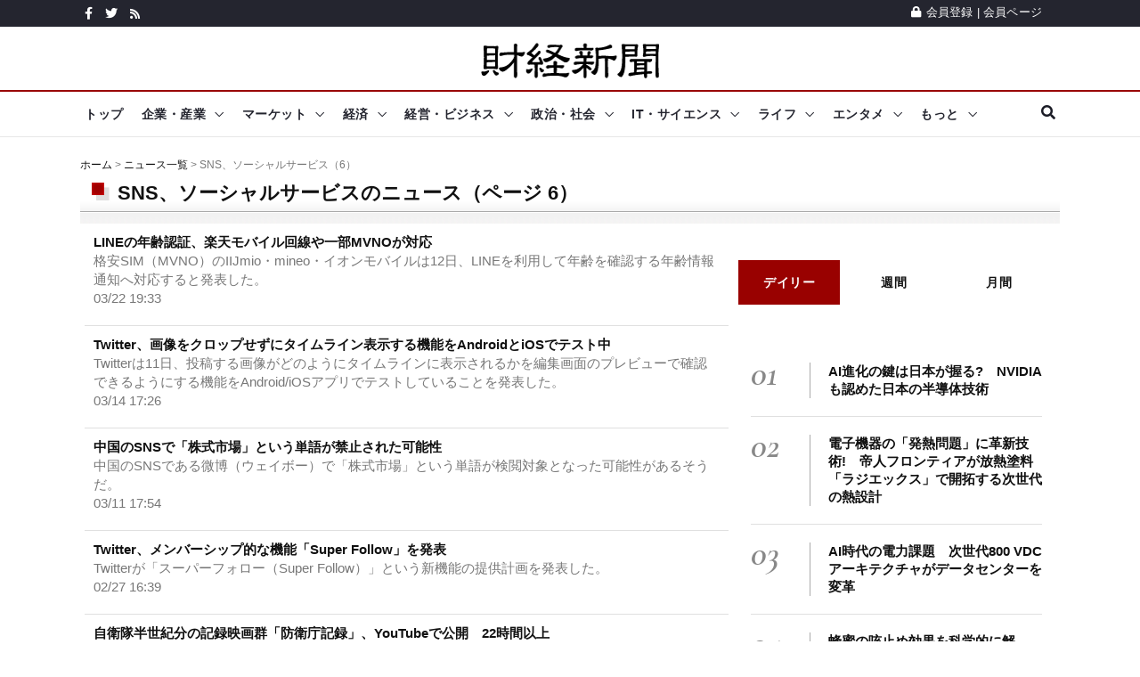

--- FILE ---
content_type: text/html; charset=UTF-8
request_url: https://www.zaikei.co.jp/news/topics/467/p6.html
body_size: 16211
content:
<?xml version="1.0" encoding="utf-8"?><!DOCTYPE html PUBLIC "-//W3C//DTD XHTML 1.0 Transitional//EN" "http://www.w3.org/TR/xhtml1/DTD/xhtml1-transitional.dtd">
<html xmlns="http://www.w3.org/1999/xhtml" xml:lang="ja" lang="ja">
<head>
<meta charset="utf-8">
<meta http-equiv="X-UA-Compatible" content="IE=edge">
<meta name="viewport" content="width=device-width, initial-scale=1">
<link rel="shortcut icon" href="/favicon.ico" type="image/x-icon">
<script async src="https://pagead2.googlesyndication.com/pagead/js/adsbygoogle.js?client=ca-pub-2349110898842832"      crossorigin="anonymous"></script>

<!--Google fonts-->
<!--link href="https://fonts.googleapis.com/css2?family=Roboto:ital,wght@0,100;0,300;0,400;0,500;0,700;0,900;1,100;1,300;1,400;1,500;1,700;1,900&display=swap" rel="stylesheet"-->
<!--link href="https://fonts.googleapis.com/css2?family=Source+Sans+Pro:ital,wght@0,200;0,300;0,400;0,600;0,700;0,900;1,200;1,300;1,400;1,600;1,700;1,900&display=swap" rel="stylesheet"-->
<link href="https://fonts.googleapis.com/css2?family=Cormorant+Garamond:ital,wght@0,300;0,400;0,500;0,600;0,700;1,300;1,400;1,500;1,600;1,700&display=swap" rel="stylesheet">
<!-- jquery ui css -->
<link href="/assets/plugins/jqueryui/jquery-ui.min.css" rel="stylesheet">
<!-- Bootstrap -->
<link href="/assets/plugins/bootstrap/css/bootstrap.min.css" rel="stylesheet">
<!--Animate css-->
<!--link href="/assets/plugins/animate.css/animate.min.css" rel="stylesheet"-->
<!-- Navigation css-->
<link href="/assets/plugins/bootsnav/css/bootsnav.min.css" rel="stylesheet">
<!-- youtube css -->
<link href="/assets/css/RYPP.css" rel="stylesheet">
<!-- font awesome -->
<link href="/assets/plugins/fontawesome/css/all.min.css" rel="stylesheet">
<!-- themify-icons -->
<link href="/assets/plugins/themify-icons/themify-icons.css" rel="stylesheet"   >
<!-- weather-icons -->
<!--link href="/assets/plugins/weather-icons/css/weather-icons.min.css" rel="stylesheet"-->
<!-- Important Owl stylesheet -->
<link href="/assets/plugins/OwlCarousel2/css/owl.carousel.min.css" rel="stylesheet">
<!-- Default Theme -->
<link href="/assets/plugins/OwlCarousel2/css/owl.theme.default.min.css" rel="stylesheet">
<!-- owl transitions -->
<!-- style css -->
<link href="/assets/css/style.css" rel="stylesheet"><title>SNS、ソーシャルサービスのニュース記事一覧（6） - 財経新聞</title>
<meta name="description" content="SNS、ソーシャルサービスの記事をまとめて閲覧できます。" />
<meta name="keywords" content="ニュース,SNS、ソーシャルサービス,一覧" />
<link rel="canonical" href="http://www.zaikei.co.jp/news/topics/467/p6.html">
<link rel="prev" href="http://www.zaikei.co.jp/news/topics/467/p5.html" />
<link rel="next" href="http://www.zaikei.co.jp/news/topics/467/p7.html" />
<link rel="alternate" type="application/rss+xml" title="SNS、ソーシャルサービスのニュースのフィード" href="http://www.zaikei.co.jp/rss/sections/.xml" />
<script async="async" src="https://securepubads.g.doubleclick.net/tag/js/gpt.js">
</script>
<script>
  window.googletag = window.googletag || {cmd: []};
</script><script type='text/javascript'>
    googletag.cmd.push(function() {
    googletag.defineSlot('/17677639/21_ZK_PC_head_728x90_970x90_970x250', [[970, 250], [728, 90], [970, 90]], 'div-gpt-ad-1623982693198-0').addService(googletag.pubads());
    googletag.defineSlot('/17677639/21_ZK_PCSP_side_top_300x250_300x600', [[300, 250], [300, 600]], 'div-gpt-ad-1623840782339-0').addService(googletag.pubads());
    googletag.defineSlot('/17677639/21_ZK_PCSP_side_bottom_300x250_300x600', [[300, 600], [300, 250]], 'div-gpt-ad-1623847861325-0').addService(googletag.pubads());
    googletag.defineSlot('/17677639/21_ZK_PCSP_side_middle_300x250', [300, 250], 'div-gpt-ad-1623848217039-0').addService(googletag.pubads());
    var responsiveAdSlot =  googletag.defineSlot('/17677639/21_ZK_SP_articlelist_head_320x100_320x50', [[320, 50], [320, 100]], 'div-gpt-ad-1624355259370-0').addService(googletag.pubads());
    var mapping = googletag.sizeMapping().addSize([768, 576], []).addSize([0, 0], [[320, 100], [320, 50]]).build();
    responsiveAdSlot.defineSizeMapping(mapping);
    googletag.defineSlot('/9176203/1717212', [[320, 50], [320, 100]], 'div-gpt-ad-1599805743908-0').addService(googletag.pubads());
    googletag.pubads().enableSingleRequest();
    googletag.pubads().collapseEmptyDivs(); //空のdivを閉じる
    googletag.enableServices();
    });
</script>
<script type="text/javascript">
var _gaq=_gaq||[];_gaq.push(["_setAccount","UA-6431081-1"]);_gaq.push(["_trackPageview"]);(function(){var e=document.createElement("script");e.type="text/javascript";e.async=true;e.src=("https:"==document.location.protocol?"https://":"http://")+"stats.g.doubleclick.net/dc.js";var t=document.getElementsByTagName("script")[0];t.parentNode.insertBefore(e,t)})();
</script><script type="text/javascript" src="http://ajax.googleapis.com/ajax/libs/jquery/1.7.1/jquery.min.js" charset="utf-8"></script>
<script type="text/javascript" src="/common2/js/menu.js" charset="utf-8"></script>
<script type="text/javascript">
var microadCompass = microadCompass || {};
microadCompass.queue = microadCompass.queue || [];
</script>
<script type="text/javascript" charset="UTF-8" src="//j.microad.net/js/compass.js" onload="new microadCompass.AdInitializer().initialize();" async></script></head>
<body class="home_seven">
    <style>
/*header .search2 .btn{
	float:right;
}
header .search2 .gsc-input{
	margin:0 0 0 0;
	padding:0;
	border:none;
}*/
</style>
        <!-- PAGE LOADER -->
        <!--<div class="se-pre-con"></div>-->
        <!-- *** START PAGE HEADER SECTION *** -->
        <header>
            <!-- START HEADER TOP SECTION -->
            <div class="header-top">
                <div class="container">
                    <div class="row">
                        <!--div class="col-xs-12 col-md-6 col-sm-6 col-lg-6"-->
                        <div class="col-md-6 col-sm-6 col-lg-6">
                            <!-- Start header social -->
                            <div class="header-social">
                                <ul>
                                    <li><a href="https://www.facebook.com/zaikeishimbun"><i class="fab fa-facebook-f"></i></a></li>
                                    <li><a href="/twitter/"><i class="fab fa-twitter"></i></a></li>
                                    <li><a href="/rss/"><i class="fa fa-rss"></i></a></li>
                                    <!--li><a href="#"><i class="fab fa-instagram"></i></a></li>
                                    <li class="hidden-xs"><a href="#"><i class="fab fa-youtube"></i></a></li>
                                    <li class="hidden-xs"><a href="#"><i class="fab fa-vimeo-v"></i></a></li-->
                                </ul>
                            </div>
                            <!-- End of /. header social -->
                            <!-- Start top left menu -->
                            <!--div class="top-left-menu">
                                <ul>
                                    <li><a href="#">Contact</a></li>
                                    <li><a href="#">Donation</a></li>
                                </ul>
                            </div-->
                            <!-- End of /. top left menu -->
                        </div>
                        <!-- Start header top right menu -->
                        <!--div class="hidden-xs col-md-6 col-sm-6 col-lg-6"-->
                        <div class="col-md-6 col-sm-6 col-lg-6">
                            <div class="header-right-menu">
                                <ul>
                                    <!--li>Currency: <a href="#">USD</a></li>
                                    <li>Wishlist: <a href="#">12</a></li-->
                                    <li><a href="/mypage/register.html"><i class="fa fa-lock"></i>会員登録</a> | <a href="/mypage/">会員ページ</a></li>
                                </ul>
                            </div>
                        </div> <!-- end of /. header top right menu -->
                    </div> <!-- end of /. row -->
                </div> <!-- end of /. container -->
            </div>
            <!-- END OF /. HEADER TOP SECTION -->
            <!-- START MIDDLE SECTION -->
            <div class="header-mid hidden-xs">
                <div class="container">
                    <div class="row">
                        <!--div class="col-sm-4"-->
                            <div class="logo">
                                <a href="/"><img src="/common2/img/zaikei-logo-200px.png" class="img-responsive" alt="財経新聞"></a>

                            </div>
                        <!--/div-->
                        <!--div class="col-sm-8">
                            <<a href="#"><img src="assets/images/add728x90-1.jpg" class="img-responsive" alt=""></a>
                        </div-->
                    </div>
                </div>
            </div>
            <!-- END OF /. MIDDLE SECTION -->
            <!-- START NAVIGATION -->
            <nav class="navbar navbar-default navbar-sticky navbar-mobile bootsnav">
                <!-- Start Top Search -->
                <div class="top-search">
                    <div class="container">
                        <div class="input-group2">
							<div class="search2">
							<script>
							  (function() {
							    var cx = 'partner-pub-2349110898842832:cn457n-qwfs';
							    var gcse = document.createElement('script');
							    gcse.type = 'text/javascript';
							    gcse.async = true;
							    gcse.src = 'https://cse.google.com/cse.js?cx=' + cx;
							    var s = document.getElementsByTagName('script')[0];
							    s.parentNode.insertBefore(gcse, s);
							  })();
							</script>
							<gcse:searchbox-only></gcse:searchbox-only>
							</div>
                            <!--<span class="input-group-addon"><i class="fa fa-search"></i></span>
                            <input type="text" class="form-control" placeholder="Search">
                            <span class="input-group-addon close-search"><i class="fa fa-times"></i></span>-->
                        </div>
                    </div>
                </div>
                <!-- End Top Search -->
                <div class="container">            
                    <!-- Start Atribute Navigation -->
                    <div class="attr-nav">
                        <ul>
                            <li class="search"><a href="#"><i class="fa fa-search"></i></a></li>
                        </ul>
                    </div>
                    <!-- End Atribute Navigation -->
                    <!-- Start Header Navigation -->
                    <div class="navbar-header">
                        <button type="button" class="navbar-toggle" data-toggle="collapse" data-target="#navbar-menu">
                            <i class="fas fa-bars"></i>
                        </button>
                        <a class="navbar-brand hidden-sm hidden-md hidden-lg" href="/"><img src="/common2/img/zaikei-logo-200px.png" class="logo" alt=""></a>
                    </div>
                    <!-- End Header Navigation -->
                    <!-- Collect the nav links, forms, and other content for toggling -->
                    <div class="collapse navbar-collapse" id="navbar-menu">
                        <ul class="nav navbar-nav navbar-left" data-in="" data-out="">
                            <li class="dropdown" id="dropdown_top">
                                <a href="/">トップ</a>
                            </li>
                            <li class="dropdown" id="dropdown_company">
                                <a href="/news/company/" class="dropdown-toggle" data-toggle="dropdown">企業・産業</a>
                                <ul class="dropdown-menu">
                                    <li class="mobilememu"><a href="/news/company/">企業・産業トップ</a></li>
                                    <li class="dropdown">
                                        <a href="/news/subcategory/58/" class="dropdown-toggle" data-toggle="dropdown" >自動車</a>
                                        <ul class="dropdown-menu">
                                            <li class="mobilememu"><a href="/news/subcategory/58/">自動車トップ</a></li>
                                            <li><a href="/news/topics/417/">自動車・二輪車・部品</a></li>
                                            <li><a href="/news/topics/388/">自動車・バイク新製品</a></li>
                                        </ul>
                                    </li>
                                    <li><a href="/news/subcategory/59/">電気機器</a></li>
                                    <li><a href="/news/subcategory/60/">IT・情報通信</a></li>
                                    <li><a href="/news/subcategory/61/">精密機器・半導体</a></li>
                                    <li class="dropdown">
                                        <a href="/news/subcategory/64/" class="dropdown-toggle" data-toggle="dropdown" >サービス・小売</a>
                                        <ul class="dropdown-menu">
                                            <li class="mobilememu"><a href="/news/subcategory/64/">サービス・小売トップ</a></li>
                                            <li><a href="/news/topics/386/">スーパー・コンビニ・百貨店</a></li>
                                            <li><a href="/news/topics/460/">商社・卸売業</a></li>
                                            <li><a href="/news/topics/457/">サービス業</a></li>
                                            <li><a href="/news/topics/526/">小売業</a></li>
                                        </ul>
                                    </li>
                                    <li><a href="/news/subcategory/62/">化学・製薬</a></li>
                                    <li class="dropdown">
                                        <a href="/news/subcategory/65/" class="dropdown-toggle" data-toggle="dropdown" >運輸・航空</a>
                                        <ul class="dropdown-menu">
                                            <li class="mobilememu"><a href="/news/subcategory/65/">運輸・航空トップ</a></li>
                                            <li><a href="/news/topics/407/">運輸・物流・鉄道</a></li>
                                            <li><a href="/news/topics/428/">船舶・航空業</a></li>
                                        </ul>
                                    </li>
                                    <li><a href="/news/subcategory/66/">金融・保険</a></li>
                                    <li class="dropdown">
                                        <a href="#" class="dropdown-toggle" data-toggle="dropdown" >企業・産業その他</a>
                                        <ul class="dropdown-menu">
                                            <li><a href="/news/topics/470/">レジャー・娯楽業</a></li>
                                            <li><a href="/news/topics/486/">電気・ガス・水道業</a></li>
                                            <li><a href="/news/topics/358/">石油・鉱工業</a></li>
                                            <li><a href="/news/topics/361/">繊維・アパレル業</a></li>
                                            <li><a href="/news/topics/539/">ゴム製品</a></li>
                                            <li><a href="/news/topics/495/">製紙・印刷業</a></li>
                                            <li><a href="/news/topics/525/">その他製造業</a></li>
                                            <li><a href="/news/topics/370/">農林水産</a></li>
                                            <li><a href="/news/topics/409/">企業・産業一般</a></li>
                                        </ul>
                                    </li>
                                    <li class="dropdown">
                                        <a href="#" class="dropdown-toggle" data-toggle="dropdown" >食品・飲食</a>
                                        <ul class="dropdown-menu">
                                            <li><a href="/news/topics/369/">食品製造業</a></li>
                                            <li><a href="/news/topics/469/">飲食業</a></li>
                                        </ul>
                                    </li>
                                    <li class="dropdown">
                                        <a href="#" class="dropdown-toggle" data-toggle="dropdown" >広告・メディア・出版</a>
                                        <ul class="dropdown-menu">
                                            <li><a href="/news/topics/379/">広告関連業</a></li>
                                            <li><a href="/news/topics/387/">メディア・新聞・出版・放送</a></li>
                                        </ul>
                                    </li>
                                    <li class="dropdown">
                                        <a href="#" class="dropdown-toggle" data-toggle="dropdown" >建設・不動産</a>
                                        <ul class="dropdown-menu">
                                            <li><a href="/news/topics/458/">建設</a></li>
                                            <li><a href="/news/topics/390/">メディア・新聞・出版・放送</a></li>
                                        </ul>
                                    </li>
                                    <li class="dropdown">
                                        <a href="#" class="dropdown-toggle" data-toggle="dropdown" >鉄鋼・機械</a>
                                        <ul class="dropdown-menu">
                                            <li><a href="/news/topics/402/">鉄鋼・非鉄金属業</a></li>
                                            <li><a href="/news/topics/432/">機械・プラント</a></li>
                                        </ul>
                                    </li>
                                    <li class="dropdown">
                                        <a href="#" class="dropdown-toggle" data-toggle="dropdown" >医療・美容・福祉</a>
                                        <ul class="dropdown-menu">
                                            <li><a href="/news/topics/429/">医療・美容</a></li>
                                            <li><a href="/news/topics/429/">福祉・介護</a></li>
                                        </ul>
                                    </li>
                                </ul>
                            </li>
                            <li class="dropdown" id="dropdown_market">
                                <a href="/news/market/" class="dropdown-toggle" data-toggle="dropdown">マーケット</a>
                                <ul class="dropdown-menu">
                                    <li class="mobilememu"><a href="/news/market/">マーケットトップ</a></li>
                                    <li class="dropdown">
                                        <a href="/news/subcategory/89/" class="dropdown-toggle" data-toggle="dropdown" >株式市場</a>
                                        <ul class="dropdown-menu">
                                            <li class="mobilememu"><a href="/news/subcategory/89/">株式市場トップ</a></li>
                                            <li><a href="/news/topics/356/">東京株式市場</a></li>
                                            <li><a href="/news/topics/359/">海外株式市場</a></li>
                                            <li><a href="/news/topics/512/">国内新興市場</a></li>
                                        </ul>
                                    </li>
                                    <li class="dropdown">
                                        <a href="/news/subcategory/90/" class="dropdown-toggle" data-toggle="dropdown" >分析・コラム</a>
                                        <ul class="dropdown-menu">
                                            <li class="mobilememu"><a href="/news/subcategory/90/">分析・コラムトップ</a></li>
                                            <li><a href="/news/topics/410/">分析・コラム</a></li>
                                            <li><a href="/news/topics/395/">マーケット・センサー</a></li>
                                            <li><a href="/news/topics/384/">相場格言</a></li>
                                        </ul>
                                    </li>
                                    <li class="dropdown">
                                        <a href="/news/subcategory/94/" class="dropdown-toggle" data-toggle="dropdown" >注目トピックス</a>
                                        <ul class="dropdown-menu">
                                            <li class="mobilememu"><a href="/news/subcategory/94/">注目トピックストップ</a></li>
                                            <li><a href="/news/topics/520/">注目トピックス</a></li>
                                            <li><a href="/news/topics/513/">マーケットの話題</a></li>
                                        </ul>
                                    </li>
                                    
                                    <li class="dropdown">
                                        <a href="/news/subcategory/91/" class="dropdown-toggle" data-toggle="dropdown" >個別株</a>
                                        <ul class="dropdown-menu">
                                            <li class="mobilememu"><a href="/news/subcategory/91/">個別株トップ</a></li>
                                            <li><a href="/news/topics/383/">個別株</a></li>
                                            <li><a href="/news/topics/521/">決算・財務情報</a></li>
                                        </ul>
                                    </li>
                                    <li><a href="/news/subcategory/92/">注目銘柄</a></li>
                                    <li class="dropdown">
                                        <a href="/news/subcategory/93/" class="dropdown-toggle" data-toggle="dropdown" >銘柄フラッシュ</a>
                                        <ul class="dropdown-menu">
                                            <li class="mobilememu"><a href="/news/subcategory/93/">銘柄フラッシュトップ</a></li>
                                            <li><a href="/news/topics/444/">銘柄フラッシュ</a></li>
                                            <li><a href="/news/topics/445/">銘柄診断</a></li>
                                        </ul>
                                    </li>
                                    <li><a href="/news/subcategory/95/">外国為替</a></li>
                                    <li><a href="/news/topics/518/">金相場</a></li>
                                    <li><a href="/news/topics/519/">原油相場</a></li>
                                </ul>
                            </li>
                            <li id="dropdown_economy" class="dropdown">
                                <a href="/news/economy/" class="dropdown-toggle" data-toggle="dropdown">経済</a>
                                <ul class="dropdown-menu">
                                    <li class="mobilememu"><a href="/news/economy/">経済トップ</a></li>
                                    <li><a href="/news/subcategory/67/">経済指標・統計</a></li>
                                    <li><a href="/news/subcategory/98/">雇用・就職・労働</a></li>
                                    <li><a href="/news/subcategory/68/">経済政策</a></li>
                                    <li><a href="/press/">企業プレスリリース</a></li>
                                </ul>
                            </li>
                            <li class="dropdown" id="dropdown_management">
                                <a href="/news/management/" class="dropdown-toggle" data-toggle="dropdown">経営・ビジネス</a>
                                <ul class="dropdown-menu">
                                    <li class="mobilememu"><a href="/news/management/">経営・ビジネストップ</a></li>
                                        <li class="dropdown">
                                        <a href="/news/subcategory/111/" class="dropdown-toggle" data-toggle="dropdown" >経営・ビジネス戦略</a>
                                        <ul class="dropdown-menu">
                                            <li class="mobilememu"><a href="/news/subcategory/111/">経営・ビジネス戦略トップ</a></li>
                                            <li><a href="/news/topics/392/">経営・マネジメント</a></li>
                                            <li><a href="/news/topics/393/">ビジネス戦略</a></li>
                                        </ul>
                                    </li>
                                    <li class="dropdown">
                                        <a href="/news/subcategory/113/" class="dropdown-toggle" data-toggle="dropdown" >仕事術・テクノロジー</a>
                                        <ul class="dropdown-menu">
                                            <li class="mobilememu"><a href="/news/subcategory/113/">仕事術・テクノロジートップ</a></li>
                                            <li><a href="/news/topics/434/">仕事術</a></li>
                                            <li><a href="/news/topics/538/">技術・テクノロジー・IT</a></li>
                                        </ul>
                                    </li>
                                    <li class="dropdown">
                                        <a href="/news/subcategory/112/" class="dropdown-toggle" data-toggle="dropdown" >会計・法務</a>
                                        <ul class="dropdown-menu">
                                            <li class="mobilememu"><a href="/news/subcategory/112/">会計・法務トップ</a></li>
                                            <li><a href="/news/topics/394/">会計・ファイナンス</a></li>
                                            <li><a href="/news/topics/532/">法務・コンプライアンス</a></li>
                                        </ul>
                                    </li>
                                    <li><a href="/news/topics/451/">中国ビジネス</a></li>
                                </ul>
                            </li>
                            
                            <li class="dropdown" id="dropdown_society">
                                <a href="/news/society/" class="dropdown-toggle" data-toggle="dropdown">政治・社会</a>
                                <ul class="dropdown-menu">
                                    <li class="mobilememu"><a href="/news/society/">政治・社会トップ</a></li>
                                        <li class="dropdown">
                                        <a href="/news/subcategory/96/" class="dropdown-toggle" data-toggle="dropdown">国内政治</a>
                                        <ul class="dropdown-menu">
                                            <li class="mobilememu"><a href="/news/subcategory/96/">国内政治トップ</a></li>
                                            <li><a href="/news/topics/382/">国内政治</a></li>
                                            <li><a href="/news/topics/491/">普天間基地・在日米軍</a></li>
                                        </ul>
                                    </li>
                                    <li class="dropdown">
                                        <a href="/news/subcategory/101/" class="dropdown-toggle" data-toggle="dropdown" >外交・国際関係</a>
                                        <ul class="dropdown-menu">
                                            <li class="mobilememu"><a href="/news/subcategory/101/">外交・国際関係トップ</a></li>
                                            <li><a href="/news/topics/362/">外交・国際関係</a></li>
                                            <li><a href="/news/topics/420/">軍事・防衛</a></li>
                                        </ul>
                                    </li>
                                    <li class="dropdown">
                                        <a href="/news/subcategory/99/" class="dropdown-toggle" data-toggle="dropdown" >社会</a>
                                        <ul class="dropdown-menu">
                                            <li class="mobilememu"><a href="/news/subcategory/99/">社会トップ</a></li>
                                            <li><a href="/news/topics/372/">社会</a></li>
                                            <li><a href="/news/topics/456/">計画停電・電力需給・節電対策</a></li>
                                        </ul>
                                    </li>
                                    <li><a href="/news/subcategory/100/">原子力発電・放射能</a></li>
                                </ul>
                            </li>
                            
                            <li id="dropdown_it" class="dropdown">
                                <a href="/news/it/" class="dropdown-toggle" data-toggle="dropdown">IT・サイエンス</a>
                                    <ul class="dropdown-menu">
                                        <li class="mobilememu"><a href="/news/it/">IT・サイレンストップ</a></li>
                                        <li class="dropdown">
                                        <a href="/news/subcategory/79/" class="dropdown-toggle" data-toggle="dropdown" >インターネット・セキュリティ</a>
                                        <ul class="dropdown-menu">
                                            <li class="mobilememu"><a href="/news/subcategory/79/">インターネット・セキュリティトップ</a></li>
                                            <li><a href="/news/topics/366/">インターネット・ウェブサービス</a></li>
                                            <li><a href="/news/topics/411/">通信サービス</a></li>
                                            <li><a href="/news/topics/400/">セキュリティ・プライバシー</a></li>
                                            <li><a href="/news/topics/431/">検索エンジン・SEO</a></li>
                                            <li><a href="/news/topics/467/">SNS、ソーシャルサービス</a></li>
                                            <li><a href="/news/topics/499/">クラウドサービス</a></li>
                                        </ul>
                                    </li>
                                    <li class="dropdown">
                                        <a href="/news/subcategory/80/" class="dropdown-toggle" data-toggle="dropdown" >ケータイ・スマホ・タブレット</a>
                                        <ul class="dropdown-menu">
                                            <li class="mobilememu"><a href="/news/subcategory/80/">ケータイ・スマホ・タブレットトップ</a></li>
                                            <li><a href="/news/topics/398/">ケータイ・スマホ</a></li>
                                            <li><a href="/news/topics/414/">iPhone・iPad・Mac</a></li>
                                            <li><a href="/news/topics/474/">タブレット・ウェアラブル端末</a></li>
                                            <li><a href="/news/topics/501/">iOS / android アプリ</a></li>
                                            <li><a href="/news/topics/502/">スマホ周辺機器・アクセサリ</a></li>
                                        </ul>
                                    </li>
                                    <li class="dropdown">
                                        <a href="/news/subcategory/81/" class="dropdown-toggle" data-toggle="dropdown" >PC・家電・周辺機器</a>
                                        <ul class="dropdown-menu">
                                            <li class="mobilememu"><a href="/news/subcategory/81/">PC・家電・周辺機器トップ</a></li>
                                            <li><a href="/news/topics/473/">生活家電</a></li>
                                            <li><a href="/news/topics/472/">AV機器・カメラ</a></li>
                                            <li><a href="/news/topics/365/">PC・ハードウェア・周辺機器</a></li>
                                        </ul>
                                    </li>
                                    <li><a href="/news/subcategory/82/">宇宙技術・天体</a></li>
                                    <li class="dropdown">
                                        <a href="/news/subcategory/83/" class="dropdown-toggle" data-toggle="dropdown" >サイエンス</a>
                                        <ul class="dropdown-menu">
                                            <li class="mobilememu"><a href="/news/subcategory/83/">サイエンストップ</a></li>
                                            <li><a href="/news/topics/399/">サイエンス</a></li>
                                            <li><a href="/news/topics/415/">自然環境・動植物</a></li>
                                            <li><a href="/news/topics/376/">研究・開発</a></li>
                                        </ul>
                                    </li>
                                    <li><a href="/news/subcategory/84/">ソフトウェア・OS</a></li>
                                    <li class="dropdown">
                                        <a href="#" class="dropdown-toggle" data-toggle="dropdown" >AI・テクノロジー</a>
                                        <ul class="dropdown-menu">
                                            <li><a href="/news/topics/422/">ロボット・人工知能（AI）</a></li>
                                            <li><a href="/news/topics/536/">ドローン（無人航空機）</a></li>
                                            <li><a href="/news/topics/418/">プログラミング</a></li>
                                            <li><a href="/news/topics/436/">スパコン</a></li>
                                        </ul>
                                    </li>
                                    <li><a href="/news/topics/498/">ITソリューション</a></li>
                                    <li class="dropdown">
                                        <a href="#" class="dropdown-toggle" data-toggle="dropdown" >ゲーム・玩具</a>
                                        <ul class="dropdown-menu">
                                            <li><a href="/news/topics/426/">ゲーム関連</a></li>
                                            <li><a href="/news/topics/528/">玩具・おもちゃ</a></li>
                                            <li><a href="/news/topics/441/">電子書籍</a></li>
                                        </ul>
                                    </li>
                                    <li class="dropdown">
                                        <a href="#" class="dropdown-toggle" data-toggle="dropdown" >IT・サイエンスその他</a>
                                        <ul class="dropdown-menu">
                                            <li><a href="/news/topics/421/">テクノロジー・サイエンスの話題</a></li>
                                            <li><a href="/news/topics/425/">知的財産権</a></li>
                                            <li><a href="/news/topics/503/">ライフハック</a></li>
                                        </ul>
                                    </li>
                                </ul>
                            </li>
                            
                            <li class="dropdown" id="dropdown_life">
                                <a href="/news/life/" class="dropdown-toggle" data-toggle="dropdown">ライフ</a>
                                <ul class="dropdown-menu">
                                    <li class="mobilememu"><a href="/news/life/">ライフトップ</a></li>
                                    <li><a href="/news/subcategory/85/">ファッション</a></li>
                                        <li class="dropdown">
                                        <a href="/news/subcategory/86/" class="dropdown-toggle" data-toggle="dropdown">グルメ・食品</a>
                                        <ul class="dropdown-menu">
                                            <li class="mobilememu"><a href="/news/subcategory/86/">グルメ・食品トップ</a></li>
                                            <li><a href="/news/topics/377/">グルメ・食品</a></li>
                                            <li><a href="/news/topics/530/">お菓子・スイーツ</a></li>
                                            <li><a href="/news/topics/540/">お酒・アルコール</a></li>
                                        </ul>
                                    </li>
                                    <li class="dropdown">
                                        <a href="/news/subcategory/87/" class="dropdown-toggle" data-toggle="dropdown" >旅行・ホビー・ライフ</a>
                                        <ul class="dropdown-menu">
                                            <li class="mobilememu"><a href="/news/subcategory/87/">旅行・ホビー・ライフトップ</a></li>
                                            <li><a href="/news/topics/375/">旅行・レジャー</a></li>
                                            <li><a href="/news/topics/437/">文具・雑貨・生活用品</a></li>
                                            <li><a href="/news/topics/424/">イベント</a></li>
                                            <li><a href="/news/topics/507/">メンズライフ</a></li>
                                            <li><a href="/news/topics/385/">ライフの話題</a></li>
                                            <li><a href="/news/topics/529/">恋愛・結婚</a></li>
                                        </ul>
                                    </li>
                                    <li class="dropdown">
                                        <a href="/news/subcategory/88/" class="dropdown-toggle" data-toggle="dropdown" >美容・健康</a>
                                        <ul class="dropdown-menu">
                                            <li class="mobilememu"><a href="/news/subcategory/88/">美容・健康トップ</a></li>
                                            <li><a href="/news/topics/374/">美容</a></li>
                                            <li><a href="/news/topics/363/">健康</a></li>
                                        </ul>
                                    </li>
                                    <li class="dropdown">
                                        <a href="#" class="dropdown-toggle" data-toggle="dropdown" >教育・家族</a>
                                        <ul class="dropdown-menu">
                                            <li><a href="/news/topics/505/">教育</a></li>
                                            <li><a href="/news/topics/523/">家庭・家族</a></li>
                                        </ul>
                                    </li>
                                    <li class="dropdown">
                                        <a href="#" class="dropdown-toggle" data-toggle="dropdown" >コンビニ・ショッピング</a>
                                        <ul class="dropdown-menu">
                                            <li><a href="/news/topics/509/">コンビニ</a></li>
                                            <li><a href="/news/topics/506/">ショッピング</a></li>
                                            <li><a href="/news/topics/537/">スポーツ用品</a></li>
                                        </ul>
                                    </li>
                                    <li><a href="/news/topics/504/">しごと</a></li>
                                    <li><a href="/news/topics/531/">お金・マネー</a></li>
                                    <li><a href="/news/topics/508/">音楽・芸術</a></li>
                                    <li><a href="/news/topics/533/">猫・犬・動物</a></li>
                                </ul>
                            </li>
                            
                             <li class="dropdown" id="dropdown_entertainment">
                                <a href="/news/entertainment/" class="dropdown-toggle" data-toggle="dropdown">エンタメ</a>
                                <ul class="dropdown-menu">
                                    <li class="mobilememu"><a href="/news/entertainment/">エンタメトップ</a></li>
                                    <li class="dropdown">
                                        <a href="/news/subcategory/74/" class="dropdown-toggle" data-toggle="dropdown">芸能</a>
                                        <ul class="dropdown-menu">
                                            <li class="mobilememu"><a href="/news/subcategory/74/">芸能トップ</a></li>
                                            <li><a href="/news/topics/475/">芸能</a></li>
                                            <li><a href="/news/topics/471/">CM・プロモーション</a></li>
                                        </ul>
                                    </li>
                                    <li><a href="/news/subcategory/75/">映画</a></li>
                                    <li><a href="/news/subcategory/77/">アニメ・マンガ</a></li>
                                    <li class="dropdown">
                                        <a href="/news/subcategory/109/" class="dropdown-toggle" data-toggle="dropdown" >音楽</a>
                                        <ul class="dropdown-menu">
                                            <li class="mobilememu"><a href="/news/subcategory/109/">音楽トップ</a></li>
                                            <li><a href="/news/topics/442/">音楽</a></li>
                                            <li><a href="/news/topics/522/">オペラ・ミュージカル</a></li>
                                            <li><a href="/news/topics/524/">クラシック音楽</a></li>
                                            <li><a href="/news/topics/527/">洋楽</a></li>
                                        </ul>
                                    </li>
                                    <li class="dropdown">
                                        <a href="/news/subcategory/76/" class="dropdown-toggle" data-toggle="dropdown" >韓流</a>
                                        <ul class="dropdown-menu">
                                            <li class="mobilememu"><a href="/news/subcategory/76/">韓流トップ</a></li>
                                            <li><a href="/news/topics/452/">韓流・芸能一般・エンタメ</a></li>
                                            <li><a href="/news/topics/461/">K-POP</a></li>
                                            <li><a href="/news/topics/462/">韓流ドラマ</a></li>
                                            <li><a href="/news/topics/466/">韓国映画</a></li>
                                            <li><a href="/news/topics/496/">韓流ファッション</a></li>
                                        </ul>
                                    </li>
                                    <li><a href="/news/topics/510/">スポーツ</a></li>
                                    <li><a href="/news/topics/416/">エンタメその他</a></li>
                                </ul>
                            </li>
                            
                            <li class="dropdown">
                                <a href="#" class="dropdown-toggle" data-toggle="dropdown" >もっと</a>
                                <ul class="dropdown-menu">
                                    <li class="dropdown">
                                        <a href="/news/eco/" class="dropdown-toggle" data-toggle="dropdown" >環境・エコ</a>
                                        <ul class="dropdown-menu">
                                            <li class="mobilememu"><a href="/news/eco/">環境・エコトップ</a></li>
                                            <li><a href="/news/subcategory/69/">HV・EV・エコカー</a></li>
                                            <li><a href="/news/subcategory/70/">太陽光・自然エネルギー</a></li>
                                            <li><a href="/news/subcategory/71/">スマートグリッド</a></li>
                                            <li><a href="/news/subcategory/72/">蓄電池・2次電池</a></li>
                                            <li><a href="/news/subcategory/73/">エコその他</a></li>
                                        </ul>
                                    </li>
                                    <li class="dropdown">
                                        <a href="/news/smb/" class="dropdown-toggle" data-toggle="dropdown" >ベンチャー・中小企業</a>
                                        <ul class="dropdown-menu">
                                            <li class="mobilememu"><a href="/news/smb/">ベンチャー・中小企業トップ</a></li>
                                            <li><a href="/news/subcategory/102/">法人向け製品・サービス</a></li>
                                            <li><a href="/news/subcategory/104/">消費者向け製品・サービス</a></li>
                                            <li><a href="/news/subcategory/103/">中小企業その他</a></li>
                                        </ul>
                                    </li>
                                    <li class="dropdown">
                                        <a href="/news/international/" class="dropdown-toggle" data-toggle="dropdown" >国際</a>
                                        <ul class="dropdown-menu">
                                            <li class="mobilememu"><a href="/news/international/">国際トップ</a></li>
                                            <li><a href="/news/subcategory/106/">国際政治</a></li>
                                            <li><a href="/news/subcategory/107/">国際経済</a></li>
                                            <li><a href="/news/subcategory/108/">戦争・紛争</a></li>
                                        </ul>
                                    </li>
                                </ul>
                            </li>
                        </ul>
                    </div><!-- /.navbar-collapse -->
                </div>
            </nav>
            <!-- END OF/. NAVIGATION -->
        </header>
        <!-- *** END OF /. PAGE HEADER SECTION *** -->    <main class="page_main_wrapper">
        <div class="container">
            <div id="header_super_banner">
                <!-- /17677639/21_ZK_PC_head_728x90_970x90_970x250 -->
<div id='div-gpt-ad-1623982693198-0' style='min-width: 728px; min-height: 90px;'>
<script>
googletag.cmd.push(function() { googletag.display('div-gpt-ad-1623982693198-0'); });
</script>
</div>            </div>
            <div class="row row-m">
                <div class="content_head">
				    <div class="pankuzu"><a href="/">ホーム</a> &gt; <a href="/news/">ニュース一覧</a> 
				            								             &gt; SNS、ソーシャルサービス（6）</div>

				</div>
				<div class="title_01">
				    <h1>SNS、ソーシャルサービスのニュース（ページ&nbsp;6）</h1>
				</div>
                <div class="col-sm-8 col-p _main-content">
				    <!--コンテンツ開始-->
				    <div class="content">
				        
				        <!--メインコンテンツ開始-->
				        <div class="main content_bg">
                            <div id="articlelist_head_ad"><!-- /17677639/21_ZK_SP_articlelist_head_320x100_320x50 -->
<div id='div-gpt-ad-1624355259370-0' style='min-width: 320px; min-height: 50px;'>
<script>
googletag.cmd.push(function() { googletag.display('div-gpt-ad-1624355259370-0'); });
</script>
</div></div>
				            <div class="news_list_wrap">
					            					            
				                <div class="news_list">
				                    				                    <div class="list">
				                        					                    <div class="right">
						                        <strong><a href="/article/20210322/613309.html">LINEの年齢認証、楽天モバイル回線や一部MVNOが対応</a></strong><br />
							                    <p>格安SIM（MVNO）のIIJmio・mineo・イオンモバイルは12日、LINEを利用して年齢を確認する年齢情報通知へ対応すると発表した。 <br />03/22 19:33</p>
										</div>
				                    </div>
				                    				                    <div class="list">
				                        					                    <div class="right">
						                        <strong><a href="/article/20210314/611988.html">Twitter、画像をクロップせずにタイムライン表示する機能をAndroidとiOSでテスト中</a></strong><br />
							                    <p>Twitterは11日、投稿する画像がどのようにタイムラインに表示されるかを編集画面のプレビューで確認できるようにする機能をAndroid/iOSアプリでテストしていることを発表した。 <br />03/14 17:26</p>
										</div>
				                    </div>
				                    				                    <div class="list">
				                        					                    <div class="right">
						                        <strong><a href="/article/20210311/611661.html">中国のSNSで「株式市場」という単語が禁止された可能性</a></strong><br />
							                    <p>中国のSNSである微博（ウェイボー）で「株式市場」という単語が検閲対象となった可能性があるそうだ。 <br />03/11 17:54</p>
										</div>
				                    </div>
				                    				                    <div class="list">
				                        					                    <div class="right">
						                        <strong><a href="/article/20210227/609882.html">Twitter、メンバーシップ的な機能「Super Follow」を発表</a></strong><br />
							                    <p>Twitterが「スーパーフォロー（Super Follow）」という新機能の提供計画を発表した。 <br />02/27 16:39</p>
										</div>
				                    </div>
				                    				                    <div class="list">
				                        					                    <div class="right">
						                        <strong><a href="/article/20210219/608775.html">自衛隊半世紀分の記録映画群「防衛庁記録」、YouTubeで公開　22時間以上</a></strong><br />
							                    <p>防衛省は前身に当たる防衛庁が制作していた記録映像「防衛庁記録」の公開を開始した。 <br />02/19 08:49</p>
										</div>
				                    </div>
				                    				                    <div class="list">
				                        					                    <div class="right">
						                        <strong><a href="/article/20210213/607855.html">Twitter、ユーザー参加型のデマ対策機能を米国で試験導入</a></strong><br />
							                    <p>Twitterは1月25日、公式ブログ上で「バードウォッチ（Birdwatch）」と呼ばれる仕組みを米国内でテストすると発表した。 <br />02/13 08:51</p>
										</div>
				                    </div>
				                    				                    <div class="list">
				                        					                    <div class="right">
						                        <strong><a href="/article/20210210/607493.html">Clubhouse、中国でアクセス不能に</a></strong><br />
							                    <p> 最近注目を集めるオーディオチャットアプリClubhouseが中国本土でブロックされたようだ。 <br />02/10 16:17</p>
										</div>
				                    </div>
				                    				                    <div class="list">
				                        					                    <div class="right">
						                        <strong><a href="/article/20210129/605562.html">Twitter、iOSアプリ向けにアプリのテキスト編集コントロールをオープンソース化</a></strong><br />
							                    <p>TwitterがiOS開発者向けにオープンソースのテキストエディタAPI「Twitter Text Editor」を発表した。 <br />01/29 09:02</p>
										</div>
				                    </div>
				                    				                    <div class="list">
				                        					                    <div class="right">
						                        <strong><a href="/article/20201207/597801.html">YouTube、他の人に不快感与える可能性あるコメント　投稿前に指摘の新機能</a></strong><br />
							                    <p>YouTubeは3日、コメントの内容が他の人に不快感を与える可能性があることを投稿前に指摘する新機能を発表した。 <br />12/07 17:00</p>
										</div>
				                    </div>
				                    				                    <div class="list">
				                        					                    <div class="right">
						                        <strong><a href="/article/20201202/597132.html">令和納豆が再び炎上か　パス剥奪時の動画が上がる</a></strong><br />
							                    <p>半年ぶり2回目の炎上。 <br />12/02 18:33</p>
										</div>
				                    </div>
				                    				                    <div class="list">
				                        					                    <div class="right">
						                        <strong><a href="/article/20201125/596083.html">TwitterのFleet、24時間過ぎても表示できるトラブル</a></strong><br />
							                    <p> Twitterの期限付き投稿「Fleet」で期限の24時間が過ぎても引き続き表示可能となるトラブルが発生していたそうだ。 <br />11/25 20:32</p>
										</div>
				                    </div>
				                    				                    <div class="list">
				                        					                    <div class="right">
						                        <strong><a href="/article/20201118/595020.html">総務省、SNSでの誹謗中傷投稿者の情報開示を簡略化　改正案を提出へ</a></strong><br />
							                    <p>総務省は12日、ネット上での誹謗中傷を受けた被害者を保護するため、訴訟なしでも投稿者の情報を開示させる手続きの検討に入った。 <br />11/18 09:20</p>
										</div>
				                    </div>
				                    				                    <div class="list">
				                        					                    <div class="right">
						                        <strong><a href="/article/20201105/593114.html">子供向けミュージックビデオ「Baby Shark」、YouTube視聴回数歴代1位に</a></strong><br />
							                    <p>子供が喜び、大人の脳内でループする「Baby Shark」がYouTube視聴回数歴代1位になったそうだ。 <br />11/05 16:54</p>
										</div>
				                    </div>
				                    				                    <div class="list">
				                        					                    <div class="right">
						                        <strong><a href="/article/20201020/590608.html">FacebookとTwitter、バイデン候補の疑惑報じた記事をブロックしてまた論争に</a></strong><br />
							                    <p>11月の大統領選挙を前に両陣営による選挙活動や報道が活発化するアメリカだが、そんな中ニューヨーク・ポスト紙が民主党のバイデン候補の息子の疑惑をスクープしたが、それをFacebookとTwitterがブロックしたことで、また論争となっているようである。 <br />10/20 08:46</p>
										</div>
				                    </div>
				                    				                    <div class="list">
				                        					                    <div class="right">
						                        <strong><a href="/article/20201015/589900.html">Twitter、米大統領選に向け20日から仕様変更　当面は引用ツイートを推奨</a></strong><br />
							                    <p>Twitterは10月9日、11月に行われる米大統領選に向けて、新たな仕様変更を行うと発表した。 <br />10/15 08:58</p>
										</div>
				                    </div>
				                    				                    <div class="list">
				                        					                    <div class="right">
						                        <strong><a href="/article/20201012/589318.html">YouTube、ベータ機能のテストを有料ユーザー限定のサービスに</a></strong><br />
							                    <p>YouTubeが開発中の新機能テストを有料のYouTube Premiumユーザー限定のサービスに変えたようだ。 <br />10/12 08:39</p>
										</div>
				                    </div>
				                    				                    <div class="list">
				                        					                    <div class="right">
						                        <strong><a href="/article/20200925/587012.html">YouTube、18歳未満の視聴者に不適切なコンテンツを機械学習で検出</a></strong><br />
							                    <p>YouTubeは22日、18歳未満の視聴者に不適切なコンテンツに対する年齢制限適用の拡大計画を明らかにした。 <br />09/25 20:32</p>
										</div>
				                    </div>
				                    				                    <div class="list">
				                        				                        	<div class="left">
					                        	<a href="/article/20200911/584910.html"><img class="fr" src="/files/general/2020091108163770ect.jpg" width="130" height="93" alt="BIGLOBEが「withコロナ時代のストレスに関する調査」。SNSで誹謗中傷をした経験2割弱" />
					                        	</a>
					                        </div>
					                     					                    <div class="right">
						                        <strong><a href="/article/20200911/584910.html">SNSで誹謗中傷をした経験2割弱　罰則「強化すべき」8割強</a></strong><br />
							                    <p>総務省の資料によるとスマートフォン等のモバイル機器の普及にともないSNS等のソーシャルメディアの利用時間は2012年から18年までの7年間で約4倍にまで伸びているという。 <br />09/11 08:20</p>
										</div>
				                    </div>
				                    				                    <div class="list">
				                        					                    <div class="right">
						                        <strong><a href="/article/20200907/584277.html">就活生のSNS上の裏アカ発見する「裏アカウント特定サービス」が話題</a></strong><br />
							                    <p>調査会社が「裏アカウント特定サービス」なるものを始めたとして話題となっていたらしい。 <br />09/07 18:01</p>
										</div>
				                    </div>
				                    				                    <div class="list">
				                        					                    <div class="right">
						                        <strong><a href="/article/20200901/583213.html">WeChatが新型コロナ関連の単語2000個以上を検閲へ　トロント大学調査</a></strong><br />
							                    <p>トロント大学のCitizen Labによる調査によると、中国テンセントが運用するWeChat上で、今年1月から5月の間、新型コロナウイルス（COVID-19）に関連する2,000個以上もの単語が検閲対象になっていたという。 <br />09/01 08:46</p>
										</div>
				                    </div>
				                    				                    <div class="list">
				                        					                    <div class="right">
						                        <strong><a href="/article/20200824/582054.html">編み物動画の削除をめぐって女性YouTuber同士が裁判で対決へ</a></strong><br />
							                    <p>YouTuberの女性が、該当しない著作権侵害を申し立てされ、動画を削除されたとして損害賠償110万円を求める訴訟を起こしたそうだ。 <br />08/24 20:26</p>
										</div>
				                    </div>
				                    				                    <div class="list">
				                        					                    <div class="right">
						                        <strong><a href="/article/20200814/580759.html">Twitterがリプライ制限機能を正式採用　間違いも指摘できなくなったとの指摘も</a></strong><br />
							                    <p>Twitterが以前から搭載を検討してきた投稿への返信（リプライ）を制限できるリプライ制限機能が正式に採用されたそうだ。 <br />08/14 21:56</p>
										</div>
				                    </div>
				                    				                    <div class="list">
				                        				                        	<div class="left">
					                        	<a href="/article/20200810/579975.html"><img class="fr" src="/files/general/2020081016165541ect.jpg" width="130" height="93" alt="ICT総研が2020年度SNS利用動向に関する調査。日本のSNS利用者は7975万人、普及率80%に拡大" />
					                        	</a>
					                        </div>
					                     					                    <div class="right">
						                        <strong><a href="/article/20200810/579975.html">日本のSNS利用率、8割に拡大　LINEがシェア8割で最多も減少</a></strong><br />
							                    <p>2018年の情報通信白書によれば15年にスマートフォンの普及率が70%を超え、17年にはパソコンの保有率を超えている。 <br />08/10 16:32</p>
										</div>
				                    </div>
				                    				                    <div class="list">
				                        					                    <div class="right">
						                        <strong><a href="/article/20200802/578784.html">Twitterの大規模なアカウント侵害事件、米国で3人が起訴</a></strong><br />
							                    <p>米国・カリフォルニア北部地区連邦検事局は7月31日、Twitterの大規模なアカウント侵害事件にかかわったとみられる3名の起訴を発表した。 <br />08/02 08:15</p>
										</div>
				                    </div>
				                    				                    <div class="list">
				                        					                    <div class="right">
						                        <strong><a href="/article/20200729/578293.html">Twitter、サブスクリプション制度導入を模索中　内容は不明</a></strong><br />
							                    <p>Twitterがサブスクリプション制度導入を検討しているようだ。 <br />07/29 20:43</p>
										</div>
				                    </div>
				                    				                    <div id="page">
				                        <p><a href="p5.html"><img src="/image/icon_pre.gif" />前へ戻る </a>　　<a href="p1.html">1</a>　<a href="p2.html">2</a>　<a href="p3.html">3</a>　<a href="p4.html">4</a>　<a href="p5.html">5</a>　<span class="current">6</span>　<a href="p7.html">7</a>　<a href="p8.html">8</a>　<a href="p9.html">9</a>　<a href="p10.html">10</a>　<a href="p11.html">11</a>　<a href="p7.html"> 次へ進む<img src="/common2/img/icon_next.gif" /></a></p>
				                    </div>
				                </div>
				            </div>
				        </div>
				    </div>
				</div>
        <!--メインコンテンツ終了-->
        <!--サブコンテンツ開始-->
		        <div class="col-sm-4 col-p _rightSidebar">
			        <div class="theiaStickySidebar">
    <!-- START LATEST REVIEWS -->
    <div class="panel_inner review-inner">
        <div class="add-inner">
         <!-- /17677639/21_ZK_PCSP_side_top_300x250_300x600 -->
<div id='div-gpt-ad-1623840782339-0' style='min-width: 300px; min-height: 250px;'>
<script>
googletag.cmd.push(function() { googletag.display('div-gpt-ad-1623840782339-0'); });
</script>
</div>            <!--<img src="assets/images/add320x270-1.jpg" class="img-responsive" style="height:600px" alt="">-->
        </div>
        <!-- START NAV TABS -->
        <div class="tabs-wrapper">
            <ul class="nav nav-tabs" role="tablist">
                <li role="presentation" class="active" style="width:33%"><a href="#daily" aria-controls="daily" role="tab" data-toggle="tab">デイリー</a></li>
                <li role="presentation" style="width:33%"><a href="#weekly" aria-controls="weekly" role="tab" data-toggle="tab">週間</a></li>
                <li role="presentation" style="width:33%"><a href="#monthly" aria-controls="monthly" role="tab" data-toggle="tab">月間</a></li>
            </ul>
            
            <!-- Tab panels one --> 
            
        </div>
	                                <!-- ranking start -->

<!-- Tab panels one --> 
<div class="tab-content">
    <div role="tabpanel" class="tab-pane fade in active" id="daily">
        <div class="most-viewed">
            <ul id="most-today" class="content tabs-content" style="width:100%">
								<li><span class="count">01</span><span class="text"><a href="/article/20260102/838467.html">AI進化の鍵は日本が握る?　NVIDIAも認めた日本の半導体技術</a></span></li>
								<li><span class="count">02</span><span class="text"><a href="/article/20260104/838497.html">電子機器の「発熱問題」に革新技術!　帝人フロンティアが放熱塗料「ラジエックス」で開拓する次世代の熱設計</a></span></li>
								<li><span class="count">03</span><span class="text"><a href="/article/20251207/835392.html">AI時代の電力課題　次世代800 VDCアーキテクチャがデータセンターを変革</a></span></li>
								<li><span class="count">04</span><span class="text"><a href="/article/20260111/839291.html">蜂蜜の咳止め効果を科学的に解明!　医薬品や機能性食品への応用に期待</a></span></li>
								<li><span class="count">05</span><span class="text"><a href="/article/20251227/838124.html">ゲーミングPCの壁を突破!　GaN技術が切り拓く、小型・高性能アダプタの未来</a></span></li>
				            </ul>
        </div>
    </div>
<!-- Tab panels one --> 
    <div role="tabpanel" class="tab-pane fade" id="weekly">
        <div class="most-viewed">
            <ul id="most-today" class="content tabs-content" style="width:100%">
								<li><span class="count">01</span><span class="text"><a href="/article/20260102/838467.html">AI進化の鍵は日本が握る?　NVIDIAも認めた日本の半導体技術</a></span></li>
								<li><span class="count">02</span><span class="text"><a href="/article/20260104/838497.html">電子機器の「発熱問題」に革新技術!　帝人フロンティアが放熱塗料「ラジエックス」で開拓する次世代の熱設計</a></span></li>
								<li><span class="count">03</span><span class="text"><a href="/article/20251207/835392.html">AI時代の電力課題　次世代800 VDCアーキテクチャがデータセンターを変革</a></span></li>
								<li><span class="count">04</span><span class="text"><a href="/article/20260111/839291.html">蜂蜜の咳止め効果を科学的に解明!　医薬品や機能性食品への応用に期待</a></span></li>
								<li><span class="count">05</span><span class="text"><a href="/article/20251227/838124.html">ゲーミングPCの壁を突破!　GaN技術が切り拓く、小型・高性能アダプタの未来</a></span></li>
				            </ul>
        </div>
    </div>
<!-- Tab panels one --> 
    <div role="tabpanel" class="tab-pane fade" id="monthly">
        <div class="most-viewed">
            <ul id="most-today" class="content tabs-content" style="width:100%">
								<li><span class="count">01</span><span class="text"><a href="/article/20260102/838467.html">AI進化の鍵は日本が握る?　NVIDIAも認めた日本の半導体技術</a></span></li>
								<li><span class="count">02</span><span class="text"><a href="/article/20260104/838497.html">電子機器の「発熱問題」に革新技術!　帝人フロンティアが放熱塗料「ラジエックス」で開拓する次世代の熱設計</a></span></li>
								<li><span class="count">03</span><span class="text"><a href="/article/20251207/835392.html">AI時代の電力課題　次世代800 VDCアーキテクチャがデータセンターを変革</a></span></li>
								<li><span class="count">04</span><span class="text"><a href="/article/20260111/839291.html">蜂蜜の咳止め効果を科学的に解明!　医薬品や機能性食品への応用に期待</a></span></li>
								<li><span class="count">05</span><span class="text"><a href="/article/20251227/838124.html">ゲーミングPCの壁を突破!　GaN技術が切り拓く、小型・高性能アダプタの未来</a></span></li>
				            </ul>
        </div>
    </div>
</div>
        <!-- END OF /. NAV TABS -->
        <!--div class="add-inner"-->
	                                <!--?php include DOCUMENT_ROOT.'/common2/templates/ad_dfp/300_250_1_top.html';?-->
                                    <!--<img src="assets/images/add320x270-1.jpg" class="img-responsive" style="height:60px;width:100%" alt="">-->
        <!--/div-->
    </div>
    			        <!-- START SOCIAL ICON -->
<div class="social-media-inner">
    <ul class="social-media clearfix">
        <li><a href="/rss/" class="rss"><i class="fas fa-rss"></i></a></li>
        <li><a href="/twitter/" class="twitter"><i class="fab fa-twitter"></i></a></li>
        <li><a href="https://www.facebook.com/zaikeishimbun" class="fb"><i class="fab fa-facebook-f"></i></a></li>
    </ul> <!-- /.social icon -->     
</div>

<div class="add-inner">
    <!-- /17677639/21_ZK_PCSP_side_middle_300x250 -->
<div id='div-gpt-ad-1623848217039-0' style='min-width: 300px; min-height: 250px;'>
<script>
googletag.cmd.push(function() { googletag.display('div-gpt-ad-1623848217039-0'); });
</script>
</div>    <!--<img src="assets/images/add320x270-1.jpg" class="img-responsive" alt="">-->
</div>
<!-- END OF /. SOCIAL ICON -->
<div class="panel_inner">
            <div class="panel_header"><h4><strong>人気のビジネス書籍</strong></h4></div>
        <style>
		                                .amazonbook_01 h3{border:none;width:0;height:0;display: none}
		                                .amazonbook_01 img{display:none}
        </style>
        <div class="most-viewed">
		         <div class="amazonbook_01">
    <h3 class="mb10"><img src="/common2/img/amazonbook_29.jpg" width="300" height="27" alt="科学・テクノロジーの人気書籍 （ Amazon.co.jp ）" /></h3>
    <ol>
   	<li class="rank_01"><a href="https://amzn.to/49LhXv7" target="_blank">生成AIで世界はこう変わる (SB新書)</a></li>
     	<li class="rank_02"><a href="https://amzn.to/4jUPHeb" target="_blank">ハーバード、スタンフォード、オックスフォード… 科学的に証明された すごい習慣大百科 人生が変わるテクニック112個集めました</a></li>
     	<li class="rank_03"><a href="https://amzn.to/49GvW5c" target="_blank">AIを使って考えるための全技術 「最高の発想」を一瞬で生み出す56の技法</a></li>
     	<li class="rank_04"><a href="https://amzn.to/4pIfdEE" target="_blank">仕事と人生を変える 勝間家電</a></li>
     	<li class="rank_05"><a href="https://amzn.to/4r4ma4h" target="_blank">乙種４類危険物取扱者試験　令和８年版</a></li>
         </ol>
   </div>
        </div>
	                                 <!-- START ADVERTISEMENT -->
    <div class="add-inner">
        <!-- /17677639/21_ZK_PCSP_side_bottom_300x250_300x600 -->
<div id='div-gpt-ad-1623847861325-0' style='min-width: 300px; min-height: 250px;'>
<script>
googletag.cmd.push(function() { googletag.display('div-gpt-ad-1623847861325-0'); });
</script>
</div>        <!--<img src="assets/images/add320x270-1.jpg" class="img-responsive" alt="">-->
    </div>
    <!-- END OF /. ADVERTISEMENT -->
</div>			    </div>
			</div>
                <!--サブコンテンツ終了-->
    </div><!-- //content -->
	</main>
		       <!-- *** START FOOTER *** -->
        <footer>
            <div class="container">
                <div class="row">
                    <!-- START FOOTER BOX (About) -->
                    <div class="col-sm-3 footer-box">
                        <div class="about-inner">
                            <img src="/common2/img/logo2.jpg" class="img-responsive" alt=""/>
                            <!--<p>Lorem Ipsum is simply dummy text of the printing and typesetting industry. Lorem Ipsum has been the industry's standard dummy </p>
                            <ul>
                                <li><i class="ti-location-arrow"></i>1234 Heaven Stress, Beverly Hill.</li>
                                <li><i class="ti-mobile"></i>(800) 123 456 789</li>
                                <li><i class="ti-email"></i>Contact@erentheme.com</li>
                            </ul>-->
                        </div>
                    </div>
                    <!--  END OF /. FOOTER BOX (About) -->

                    <div class="col-sm-3 footer-box mb-foot-box">
                        <h3 class="wiget-title">ニュースカテゴリ</h3>
                        <ul class="menu-services">
                            <li><a href="/news/">最新ニュース一覧</a></li>
                            <li><a href="/news/category/main/">主要ニュース</a></li>
                            <li><a href="/news/company/">企業・産業</a></li>
                            <li><a href="/news/market/">マーケット</a></li>
                            <li><a href="/news/economy/">経済</a></li>
                            <li><a href="/news/category/30/">経営・ビジネス</a></li>
                            <li><a href="/news/society/">政治・社会</a></li>
                            <li><a href="/news/it/">IＴ・サイエンス</a></li>
                            <li><a href="/news/life/">ライフ</a></li>
                            <li><a href="/news/entertainment/">エンタメ</a></li>
                            <li><a href="/news/eco/">環境・エコ</a></li>
                            <li><a href="/news/smb/">中小・ベンチャー</a></li>
                            <li><a href="/news/international/">国際</a></li>
                        </ul>                            
                    </div>
                    <div class="col-sm-3 footer-box mb-foot-box">
                        <h3 class="wiget-title">ビジネス情報</h3>
                        <ul class="menu-services">
                            <li><a href="/press/">プレスリリース</a></li>
                            <li><a href="/tags/">ニュースキーワード</a></li>
                            <li><a href="/audionews/">音声ニュース</a></li>
                            <!--li><a href="/news/research/">企業リサーチ</a></li>
                            <li><a href="/news/support/">助成・融資制度</a></li-->
                        </ul>
                    </div>
                    <div class="col-sm-3 footer-box mb-foot-box">
                        <h3 class="wiget-title">財経新聞について</h3>
                        <ul class="menu-services">
                            <li><a href="https://corp.zaikei.co.jp/">会社概要</a></li>
                            <li><a href="https://corp.zaikei.co.jp/advertising/aboutad/">広告掲載について</a></li>
                            <li><a href="/plusnews/">低価格記事広告「Plus News!」</a></li>
                            <li><a href="https://corp.zaikei.co.jp/advertising/article-use-rule/">記事使用申請</a></li>
                            <li><a href="https://corp.zaikei.co.jp/advertising/article-distribution/">記事配信サービス</a></li>
                            <li><a href="https://corp.zaikei.co.jp/contact/about-release/">プレスリリース送付先・取材依頼</a></li>
                            <li><a href="https://corp.zaikei.co.jp/contact/">お問い合わせ</a></li>
                            <li><a href="/aboutus/privacy.html">プライバシーポリシー</a></li>
                            <li><a href="https://corp.zaikei.co.jp/company/recruit/">ライター募集</a></li>
                            <li><a href="/rss/">RSS</a></li>
                            <li><a href="/twitter/">Twitter</a></li>


                        </ul>
                    </div>
                </div>
            </div>
        </footer>
        <!-- *** END OF /. FOOTER *** -->
        <!-- *** START SUB FOOTER *** -->
        <div class="sub-footer">
            <div class="container">
                <div class="row">
                    <div class="col-xs-12 col-sm-5 col-md-5">
                        <div class="copy">&copy;2023 Zaikei Shimbun All rights reserved.</div>
                    </div>
                    <!--<div class="col-xs-12 col-sm-7 col-md-7">
                        <ul class="footer-nav">
                            <li><a href="#">Privacy</a></li>
                            <li><a href="#">Contact</a></li>
                            <li><a href="#">About</a></li>
                            <li><a href="#">Donation</a></li>
                            <li><a href="#">F.A.Q</a></li>
                        </ul>
                    </div>-->
                </div>
            </div>
        </div>
        <!-- *** END OF /. SUB FOOTER *** -->
        <!--Purchase button-->
<!--        <div class="wrapper-purchase">
            <a href="#" class="envato-btn-purchase">
                <span class="price"></span>
            </a>
        </div>-->
        <!-- jQuery (necessary for Bootstrap's JavaScript plugins) -->
        <script src="/assets/plugins/jquery/jquery.js"></script>
        <!-- jquery ui js -->
        <!--script src="/assets/plugins/jqueryui/jquery-ui.min.js"></script-->
        <!-- Include all compiled plugins (below), or include individual files as needed -->
        <script src="/assets/plugins/bootstrap/js/bootstrap.min.js"></script>
        <!-- Bootsnav js -->
        <script src="/assets/plugins/bootsnav/js/bootsnav.min.js"></script>
        <!-- theia sticky sidebar -->
        <script src="/assets/plugins/theia-sticky-sidebar/ResizeSensor.min.js"></script>
        <script src="/assets/plugins/theia-sticky-sidebar/theia-sticky-sidebar.min.js"></script>
        <!-- youtube js -->
        <script src="/assets/plugins/youtube-player/js/RYPP.js"></script>
        <!-- owl include js plugin -->
        <script src="/assets/plugins/OwlCarousel2/owl.carousel.min.js"></script>
        <!-- skycons plugin -->
        <script src="/assets/plugins/skycons/skycons.js"></script>
        <!-- custom js -->
        <script src="/assets/js/custom.js?3"></script>

<script type="text/javascript">var microadCompass = microadCompass || {};microadCompass.queue = microadCompass.queue || [];</script><script type="text/javascript" charset="UTF-8" src="//j.microad.net/js/compass.js" onload="new microadCompass.AdInitializer().initialize();" async></script><div id="4b501a76cea1dc49a9dddae99e68337b" >	<script type="text/javascript">		microadCompass.queue.push({			"spot": "4b501a76cea1dc49a9dddae99e68337b",			"url": "${COMPASS_EXT_URL}",			"referrer": "${COMPASS_EXT_REF}"		});	</script></div>    <!--コンテンツ終了-->
<!--div#wrapper:end-->
<!-- clicky start -->
<script src="//static.getclicky.com/js" type="text/javascript"></script>
<script type="text/javascript">try{ clicky.init(100993583);}catch(e){}</script>
<noscript><p><img alt="Clicky" width="1" height="1" src="//in.getclicky.com/100993583ns.gif" /></p></noscript>
<!-- clicky end -->
<script type="text/javascript">
(function(a,b,c,d,e,f,g){
e='//d.nakanohito.jp/ua/uwa.js';
a['UlGlobalObject']=d;a[d]=a[d]||function(){(a[d].q=a[d].q||[]).push(arguments)};
a[d].l=1*new Date();
f=b.createElement(c),g=b.getElementsByTagName(c)[0];
f.async=1;f.src=e;g.parentNode.insertBefore(f,g)
})(window,document,'script','_uao');

_uao('init', '20061284', {oem_id: 1,fpf: true});
_uao('set', 'lg_id', '');
_uao('send', 'pv');
</script>
<script>$("#dropdown_").addClass("active")</script>
</body>
</html>

--- FILE ---
content_type: text/html; charset=utf-8
request_url: https://www.google.com/recaptcha/api2/aframe
body_size: 115
content:
<!DOCTYPE HTML><html><head><meta http-equiv="content-type" content="text/html; charset=UTF-8"></head><body><script nonce="o3aB4H9EwuCbkRaRjN7FnA">/** Anti-fraud and anti-abuse applications only. See google.com/recaptcha */ try{var clients={'sodar':'https://pagead2.googlesyndication.com/pagead/sodar?'};window.addEventListener("message",function(a){try{if(a.source===window.parent){var b=JSON.parse(a.data);var c=clients[b['id']];if(c){var d=document.createElement('img');d.src=c+b['params']+'&rc='+(localStorage.getItem("rc::a")?sessionStorage.getItem("rc::b"):"");window.document.body.appendChild(d);sessionStorage.setItem("rc::e",parseInt(sessionStorage.getItem("rc::e")||0)+1);localStorage.setItem("rc::h",'1769683753859');}}}catch(b){}});window.parent.postMessage("_grecaptcha_ready", "*");}catch(b){}</script></body></html>

--- FILE ---
content_type: application/javascript
request_url: https://www.zaikei.co.jp/assets/plugins/skycons/skycons.js
body_size: 4715
content:
(function(global) {
  "use strict";

  /* Set up a RequestAnimationFrame shim so we can animate efficiently FOR
   * GREAT JUSTICE. */
  var requestInterval, cancelInterval;

  (function() {
    var raf = global.requestAnimationFrame       ||
              global.webkitRequestAnimationFrame ||
              global.mozRequestAnimationFrame    ||
              global.oRequestAnimationFrame      ||
              global.msRequestAnimationFrame     ,
        caf = global.cancelAnimationFrame        ||
              global.webkitCancelAnimationFrame  ||
              global.mozCancelAnimationFrame     ||
              global.oCancelAnimationFrame       ||
              global.msCancelAnimationFrame      ;

    if(raf && caf) {
      requestInterval = function(fn) {
        var handle = {value: null};

        function loop() {
          handle.value = raf(loop);
          fn();
        }

        loop();
        return handle;
      };

      cancelInterval = function(handle) {
        caf(handle.value);
      };
    }

    else {
      requestInterval = setInterval;
      cancelInterval = clearInterval;
    }
  }());

  /* Catmull-rom spline stuffs. */
  /*
  function upsample(n, spline) {
    var polyline = [],
        len = spline.length,
        bx  = spline[0],
        by  = spline[1],
        cx  = spline[2],
        cy  = spline[3],
        dx  = spline[4],
        dy  = spline[5],
        i, j, ax, ay, px, qx, rx, sx, py, qy, ry, sy, t;

    for(i = 6; i !== spline.length; i += 2) {
      ax = bx;
      bx = cx;
      cx = dx;
      dx = spline[i    ];
      px = -0.5 * ax + 1.5 * bx - 1.5 * cx + 0.5 * dx;
      qx =        ax - 2.5 * bx + 2.0 * cx - 0.5 * dx;
      rx = -0.5 * ax            + 0.5 * cx           ;
      sx =                   bx                      ;

      ay = by;
      by = cy;
      cy = dy;
      dy = spline[i + 1];
      py = -0.5 * ay + 1.5 * by - 1.5 * cy + 0.5 * dy;
      qy =        ay - 2.5 * by + 2.0 * cy - 0.5 * dy;
      ry = -0.5 * ay            + 0.5 * cy           ;
      sy =                   by                      ;

      for(j = 0; j !== n; ++j) {
        t = j / n;

        polyline.push(
          ((px * t + qx) * t + rx) * t + sx,
          ((py * t + qy) * t + ry) * t + sy
        );
      }
    }

    polyline.push(
      px + qx + rx + sx,
      py + qy + ry + sy
    );

    return polyline;
  }

  function downsample(n, polyline) {
    var len = 0,
        i, dx, dy;

    for(i = 2; i !== polyline.length; i += 2) {
      dx = polyline[i    ] - polyline[i - 2];
      dy = polyline[i + 1] - polyline[i - 1];
      len += Math.sqrt(dx * dx + dy * dy);
    }

    len /= n;

    var small = [],
        target = len,
        min = 0,
        max, t;

    small.push(polyline[0], polyline[1]);

    for(i = 2; i !== polyline.length; i += 2) {
      dx = polyline[i    ] - polyline[i - 2];
      dy = polyline[i + 1] - polyline[i - 1];
      max = min + Math.sqrt(dx * dx + dy * dy);

      if(max > target) {
        t = (target - min) / (max - min);

        small.push(
          polyline[i - 2] + dx * t,
          polyline[i - 1] + dy * t
        );

        target += len;
      }

      min = max;
    }

    small.push(polyline[polyline.length - 2], polyline[polyline.length - 1]);

    return small;
  }
  */

  /* Define skycon things. */
  /* FIXME: I'm *really really* sorry that this code is so gross. Really, I am.
   * I'll try to clean it up eventually! Promise! */
  var KEYFRAME = 500,
      STROKE = 0.08,
      TAU = 2.0 * Math.PI,
      TWO_OVER_SQRT_2 = 2.0 / Math.sqrt(2);

  function circle(ctx, x, y, r) {
    ctx.beginPath();
    ctx.arc(x, y, r, 0, TAU, false);
    ctx.fill();
  }

  function line(ctx, ax, ay, bx, by) {
    ctx.beginPath();
    ctx.moveTo(ax, ay);
    ctx.lineTo(bx, by);
    ctx.stroke();
  }

  function puff(ctx, t, cx, cy, rx, ry, rmin, rmax) {
    var c = Math.cos(t * TAU),
        s = Math.sin(t * TAU);

    rmax -= rmin;

    circle(
      ctx,
      cx - s * rx,
      cy + c * ry + rmax * 0.5,
      rmin + (1 - c * 0.5) * rmax
    );
  }

  function puffs(ctx, t, cx, cy, rx, ry, rmin, rmax) {
    var i;

    for(i = 5; i--; )
      puff(ctx, t + i / 5, cx, cy, rx, ry, rmin, rmax);
  }

  function cloud(ctx, t, cx, cy, cw, s, color) {
    t /= 30000;

    var a = cw * 0.21,
        b = cw * 0.12,
        c = cw * 0.24,
        d = cw * 0.28;

    ctx.fillStyle = color;
    puffs(ctx, t, cx, cy, a, b, c, d);

    ctx.globalCompositeOperation = 'destination-out';
    puffs(ctx, t, cx, cy, a, b, c - s, d - s);
    ctx.globalCompositeOperation = 'source-over';
  }

  function sun(ctx, t, cx, cy, cw, s, color) {
    t /= 120000;

    var a = cw * 0.25 - s * 0.5,
        b = cw * 0.32 + s * 0.5,
        c = cw * 0.50 - s * 0.5,
        i, p, cos, sin;

    ctx.strokeStyle = color;
    ctx.lineWidth = s;
    ctx.lineCap = "round";
    ctx.lineJoin = "round";

    ctx.beginPath();
    ctx.arc(cx, cy, a, 0, TAU, false);
    ctx.stroke();

    for(i = 8; i--; ) {
      p = (t + i / 8) * TAU;
      cos = Math.cos(p);
      sin = Math.sin(p);
      line(ctx, cx + cos * b, cy + sin * b, cx + cos * c, cy + sin * c);
    }
  }

  function moon(ctx, t, cx, cy, cw, s, color) {
    t /= 15000;

    var a = cw * 0.29 - s * 0.5,
        b = cw * 0.05,
        c = Math.cos(t * TAU),
        p = c * TAU / -16;

    ctx.strokeStyle = color;
    ctx.lineWidth = s;
    ctx.lineCap = "round";
    ctx.lineJoin = "round";

    cx += c * b;

    ctx.beginPath();
    ctx.arc(cx, cy, a, p + TAU / 8, p + TAU * 7 / 8, false);
    ctx.arc(cx + Math.cos(p) * a * TWO_OVER_SQRT_2, cy + Math.sin(p) * a * TWO_OVER_SQRT_2, a, p + TAU * 5 / 8, p + TAU * 3 / 8, true);
    ctx.closePath();
    ctx.stroke();
  }

  function rain(ctx, t, cx, cy, cw, s, color) {
    t /= 1350;

    var a = cw * 0.16,
        b = TAU * 11 / 12,
        c = TAU *  7 / 12,
        i, p, x, y;

    ctx.fillStyle = color;

    for(i = 4; i--; ) {
      p = (t + i / 4) % 1;
      x = cx + ((i - 1.5) / 1.5) * (i === 1 || i === 2 ? -1 : 1) * a;
      y = cy + p * p * cw;
      ctx.beginPath();
      ctx.moveTo(x, y - s * 1.5);
      ctx.arc(x, y, s * 0.75, b, c, false);
      ctx.fill();
    }
  }

  function sleet(ctx, t, cx, cy, cw, s, color) {
    t /= 750;

    var a = cw * 0.1875,
        i, p, x, y;

    ctx.strokeStyle = color;
    ctx.lineWidth = s * 0.5;
    ctx.lineCap = "round";
    ctx.lineJoin = "round";

    for(i = 4; i--; ) {
      p = (t + i / 4) % 1;
      x = Math.floor(cx + ((i - 1.5) / 1.5) * (i === 1 || i === 2 ? -1 : 1) * a) + 0.5;
      y = cy + p * cw;
      line(ctx, x, y - s * 1.5, x, y + s * 1.5);
    }
  }

  function snow(ctx, t, cx, cy, cw, s, color) {
    t /= 3000;

    var a  = cw * 0.16,
        b  = s * 0.75,
        u  = t * TAU * 0.7,
        ux = Math.cos(u) * b,
        uy = Math.sin(u) * b,
        v  = u + TAU / 3,
        vx = Math.cos(v) * b,
        vy = Math.sin(v) * b,
        w  = u + TAU * 2 / 3,
        wx = Math.cos(w) * b,
        wy = Math.sin(w) * b,
        i, p, x, y;

    ctx.strokeStyle = color;
    ctx.lineWidth = s * 0.5;
    ctx.lineCap = "round";
    ctx.lineJoin = "round";

    for(i = 4; i--; ) {
      p = (t + i / 4) % 1;
      x = cx + Math.sin((p + i / 4) * TAU) * a;
      y = cy + p * cw;

      line(ctx, x - ux, y - uy, x + ux, y + uy);
      line(ctx, x - vx, y - vy, x + vx, y + vy);
      line(ctx, x - wx, y - wy, x + wx, y + wy);
    }
  }

  function fogbank(ctx, t, cx, cy, cw, s, color) {
    t /= 30000;

    var a = cw * 0.21,
        b = cw * 0.06,
        c = cw * 0.21,
        d = cw * 0.28;

    ctx.fillStyle = color;
    puffs(ctx, t, cx, cy, a, b, c, d);

    ctx.globalCompositeOperation = 'destination-out';
    puffs(ctx, t, cx, cy, a, b, c - s, d - s);
    ctx.globalCompositeOperation = 'source-over';
  }

  /*
  var WIND_PATHS = [
        downsample(63, upsample(8, [
          -1.00, -0.28,
          -0.75, -0.18,
          -0.50,  0.12,
          -0.20,  0.12,
          -0.04, -0.04,
          -0.07, -0.18,
          -0.19, -0.18,
          -0.23, -0.05,
          -0.12,  0.11,
           0.02,  0.16,
           0.20,  0.15,
           0.50,  0.07,
           0.75,  0.18,
           1.00,  0.28
        ])),
        downsample(31, upsample(16, [
          -1.00, -0.10,
          -0.75,  0.00,
          -0.50,  0.10,
          -0.25,  0.14,
           0.00,  0.10,
           0.25,  0.00,
           0.50, -0.10,
           0.75, -0.14,
           1.00, -0.10
        ]))
      ];
  */

  var WIND_PATHS = [
        [
          -0.7500, -0.1800, -0.7219, -0.1527, -0.6971, -0.1225,
          -0.6739, -0.0910, -0.6516, -0.0588, -0.6298, -0.0262,
          -0.6083,  0.0065, -0.5868,  0.0396, -0.5643,  0.0731,
          -0.5372,  0.1041, -0.5033,  0.1259, -0.4662,  0.1406,
          -0.4275,  0.1493, -0.3881,  0.1530, -0.3487,  0.1526,
          -0.3095,  0.1488, -0.2708,  0.1421, -0.2319,  0.1342,
          -0.1943,  0.1217, -0.1600,  0.1025, -0.1290,  0.0785,
          -0.1012,  0.0509, -0.0764,  0.0206, -0.0547, -0.0120,
          -0.0378, -0.0472, -0.0324, -0.0857, -0.0389, -0.1241,
          -0.0546, -0.1599, -0.0814, -0.1876, -0.1193, -0.1964,
          -0.1582, -0.1935, -0.1931, -0.1769, -0.2157, -0.1453,
          -0.2290, -0.1085, -0.2327, -0.0697, -0.2240, -0.0317,
          -0.2064,  0.0033, -0.1853,  0.0362, -0.1613,  0.0672,
          -0.1350,  0.0961, -0.1051,  0.1213, -0.0706,  0.1397,
          -0.0332,  0.1512,  0.0053,  0.1580,  0.0442,  0.1624,
           0.0833,  0.1636,  0.1224,  0.1615,  0.1613,  0.1565,
           0.1999,  0.1500,  0.2378,  0.1402,  0.2749,  0.1279,
           0.3118,  0.1147,  0.3487,  0.1015,  0.3858,  0.0892,
           0.4236,  0.0787,  0.4621,  0.0715,  0.5012,  0.0702,
           0.5398,  0.0766,  0.5768,  0.0890,  0.6123,  0.1055,
           0.6466,  0.1244,  0.6805,  0.1440,  0.7147,  0.1630,
           0.7500,  0.1800
        ],
        [
          -0.7500,  0.0000, -0.7033,  0.0195, -0.6569,  0.0399,
          -0.6104,  0.0600, -0.5634,  0.0789, -0.5155,  0.0954,
          -0.4667,  0.1089, -0.4174,  0.1206, -0.3676,  0.1299,
          -0.3174,  0.1365, -0.2669,  0.1398, -0.2162,  0.1391,
          -0.1658,  0.1347, -0.1157,  0.1271, -0.0661,  0.1169,
          -0.0170,  0.1046,  0.0316,  0.0903,  0.0791,  0.0728,
           0.1259,  0.0534,  0.1723,  0.0331,  0.2188,  0.0129,
           0.2656, -0.0064,  0.3122, -0.0263,  0.3586, -0.0466,
           0.4052, -0.0665,  0.4525, -0.0847,  0.5007, -0.1002,
           0.5497, -0.1130,  0.5991, -0.1240,  0.6491, -0.1325,
           0.6994, -0.1380,  0.7500, -0.1400
        ]
      ],
      WIND_OFFSETS = [
        {start: 0.36, end: 0.11},
        {start: 0.56, end: 0.16}
      ];

  function leaf(ctx, t, x, y, cw, s, color) {
    var a = cw / 8,
        b = a / 3,
        c = 2 * b,
        d = (t % 1) * TAU,
        e = Math.cos(d),
        f = Math.sin(d);

    ctx.fillStyle = color;
    ctx.strokeStyle = color;
    ctx.lineWidth = s;
    ctx.lineCap = "round";
    ctx.lineJoin = "round";

    ctx.beginPath();
    ctx.arc(x        , y        , a, d          , d + Math.PI, false);
    ctx.arc(x - b * e, y - b * f, c, d + Math.PI, d          , false);
    ctx.arc(x + c * e, y + c * f, b, d + Math.PI, d          , true );
    ctx.globalCompositeOperation = 'destination-out';
    ctx.fill();
    ctx.globalCompositeOperation = 'source-over';
    ctx.stroke();
  }

  function swoosh(ctx, t, cx, cy, cw, s, index, total, color) {
    t /= 2500;

    var path = WIND_PATHS[index],
        a = (t + index - WIND_OFFSETS[index].start) % total,
        c = (t + index - WIND_OFFSETS[index].end  ) % total,
        e = (t + index                            ) % total,
        b, d, f, i;

    ctx.strokeStyle = color;
    ctx.lineWidth = s;
    ctx.lineCap = "round";
    ctx.lineJoin = "round";

    if(a < 1) {
      ctx.beginPath();

      a *= path.length / 2 - 1;
      b  = Math.floor(a);
      a -= b;
      b *= 2;
      b += 2;

      ctx.moveTo(
        cx + (path[b - 2] * (1 - a) + path[b    ] * a) * cw,
        cy + (path[b - 1] * (1 - a) + path[b + 1] * a) * cw
      );

      if(c < 1) {
        c *= path.length / 2 - 1;
        d  = Math.floor(c);
        c -= d;
        d *= 2;
        d += 2;

        for(i = b; i !== d; i += 2)
          ctx.lineTo(cx + path[i] * cw, cy + path[i + 1] * cw);

        ctx.lineTo(
          cx + (path[d - 2] * (1 - c) + path[d    ] * c) * cw,
          cy + (path[d - 1] * (1 - c) + path[d + 1] * c) * cw
        );
      }

      else
        for(i = b; i !== path.length; i += 2)
          ctx.lineTo(cx + path[i] * cw, cy + path[i + 1] * cw);

      ctx.stroke();
    }

    else if(c < 1) {
      ctx.beginPath();

      c *= path.length / 2 - 1;
      d  = Math.floor(c);
      c -= d;
      d *= 2;
      d += 2;

      ctx.moveTo(cx + path[0] * cw, cy + path[1] * cw);

      for(i = 2; i !== d; i += 2)
        ctx.lineTo(cx + path[i] * cw, cy + path[i + 1] * cw);

      ctx.lineTo(
        cx + (path[d - 2] * (1 - c) + path[d    ] * c) * cw,
        cy + (path[d - 1] * (1 - c) + path[d + 1] * c) * cw
      );

      ctx.stroke();
    }

    if(e < 1) {
      e *= path.length / 2 - 1;
      f  = Math.floor(e);
      e -= f;
      f *= 2;
      f += 2;

      leaf(
        ctx,
        t,
        cx + (path[f - 2] * (1 - e) + path[f    ] * e) * cw,
        cy + (path[f - 1] * (1 - e) + path[f + 1] * e) * cw,
        cw,
        s,
        color
      );
    }
  }

  var Skycons = function(opts) {
        this.list        = [];
        this.interval    = null;
        this.color       = opts && opts.color ? opts.color : "black";
        this.resizeClear = !!(opts && opts.resizeClear);
      };

  Skycons.CLEAR_DAY = function(ctx, t, color) {
    var w = ctx.canvas.width,
        h = ctx.canvas.height,
        s = Math.min(w, h);

    sun(ctx, t, w * 0.5, h * 0.5, s, s * STROKE, color);
  };

  Skycons.CLEAR_NIGHT = function(ctx, t, color) {
    var w = ctx.canvas.width,
        h = ctx.canvas.height,
        s = Math.min(w, h);

    moon(ctx, t, w * 0.5, h * 0.5, s, s * STROKE, color);
  };

  Skycons.PARTLY_CLOUDY_DAY = function(ctx, t, color) {
    var w = ctx.canvas.width,
        h = ctx.canvas.height,
        s = Math.min(w, h);

    sun(ctx, t, w * 0.625, h * 0.375, s * 0.75, s * STROKE, color);
    cloud(ctx, t, w * 0.375, h * 0.625, s * 0.75, s * STROKE, color);
  };

  Skycons.PARTLY_CLOUDY_NIGHT = function(ctx, t, color) {
    var w = ctx.canvas.width,
        h = ctx.canvas.height,
        s = Math.min(w, h);

    moon(ctx, t, w * 0.667, h * 0.375, s * 0.75, s * STROKE, color);
    cloud(ctx, t, w * 0.375, h * 0.625, s * 0.75, s * STROKE, color);
  };

  Skycons.CLOUDY = function(ctx, t, color) {
    var w = ctx.canvas.width,
        h = ctx.canvas.height,
        s = Math.min(w, h);

    cloud(ctx, t, w * 0.5, h * 0.5, s, s * STROKE, color);
  };

  Skycons.RAIN = function(ctx, t, color) {
    var w = ctx.canvas.width,
        h = ctx.canvas.height,
        s = Math.min(w, h);

    rain(ctx, t, w * 0.5, h * 0.37, s * 0.9, s * STROKE, color);
    cloud(ctx, t, w * 0.5, h * 0.37, s * 0.9, s * STROKE, color);
  };

  Skycons.SLEET = function(ctx, t, color) {
    var w = ctx.canvas.width,
        h = ctx.canvas.height,
        s = Math.min(w, h);

    sleet(ctx, t, w * 0.5, h * 0.37, s * 0.9, s * STROKE, color);
    cloud(ctx, t, w * 0.5, h * 0.37, s * 0.9, s * STROKE, color);
  };

  Skycons.SNOW = function(ctx, t, color) {
    var w = ctx.canvas.width,
        h = ctx.canvas.height,
        s = Math.min(w, h);

    snow(ctx, t, w * 0.5, h * 0.37, s * 0.9, s * STROKE, color);
    cloud(ctx, t, w * 0.5, h * 0.37, s * 0.9, s * STROKE, color);
  };

  Skycons.WIND = function(ctx, t, color) {
    var w = ctx.canvas.width,
        h = ctx.canvas.height,
        s = Math.min(w, h);

    swoosh(ctx, t, w * 0.5, h * 0.5, s, s * STROKE, 0, 2, color);
    swoosh(ctx, t, w * 0.5, h * 0.5, s, s * STROKE, 1, 2, color);
  };

  Skycons.FOG = function(ctx, t, color) {
    var w = ctx.canvas.width,
        h = ctx.canvas.height,
        s = Math.min(w, h),
        k = s * STROKE;

    fogbank(ctx, t, w * 0.5, h * 0.32, s * 0.75, k, color);

    t /= 5000;

    var a = Math.cos((t       ) * TAU) * s * 0.02,
        b = Math.cos((t + 0.25) * TAU) * s * 0.02,
        c = Math.cos((t + 0.50) * TAU) * s * 0.02,
        d = Math.cos((t + 0.75) * TAU) * s * 0.02,
        n = h * 0.936,
        e = Math.floor(n - k * 0.5) + 0.5,
        f = Math.floor(n - k * 2.5) + 0.5;

    ctx.strokeStyle = color;
    ctx.lineWidth = k;
    ctx.lineCap = "round";
    ctx.lineJoin = "round";

    line(ctx, a + w * 0.2 + k * 0.5, e, b + w * 0.8 - k * 0.5, e);
    line(ctx, c + w * 0.2 + k * 0.5, f, d + w * 0.8 - k * 0.5, f);
  };

  Skycons.prototype = {
    _determineDrawingFunction: function(draw) {
      if(typeof draw === "string")
        draw = Skycons[draw.toUpperCase().replace(/-/g, "_")] || null;

      return draw;
    },
    add: function(el, draw) {
      var obj;

      if(typeof el === "string")
        el = document.getElementById(el);

      // Does nothing if canvas name doesn't exists
      if(el === null || el === undefined)
        return;

      draw = this._determineDrawingFunction(draw);

      // Does nothing if the draw function isn't actually a function
      if(typeof draw !== "function")
        return;

      obj = {
        element: el,
        context: el.getContext("2d"),
        drawing: draw
      };

      this.list.push(obj);
      this.draw(obj, KEYFRAME);
    },
    set: function(el, draw) {
      var i;

      if(typeof el === "string")
        el = document.getElementById(el);

      for(i = this.list.length; i--; )
        if(this.list[i].element === el) {
          this.list[i].drawing = this._determineDrawingFunction(draw);
          this.draw(this.list[i], KEYFRAME);
          return;
        }

      this.add(el, draw);
    },
    remove: function(el) {
      var i;

      if(typeof el === "string")
        el = document.getElementById(el);

      for(i = this.list.length; i--; )
        if(this.list[i].element === el) {
          this.list.splice(i, 1);
          return;
        }
    },
    draw: function(obj, time) {
      var canvas = obj.context.canvas;

      if(this.resizeClear)
        canvas.width = canvas.width;

      else
        obj.context.clearRect(0, 0, canvas.width, canvas.height);

      obj.drawing(obj.context, time, this.color);
    },
    play: function() {
      var self = this;

      this.pause();
      this.interval = requestInterval(function() {
        var now = Date.now(),
            i;

        for(i = self.list.length; i--; )
          self.draw(self.list[i], now);
      }, 1000 / 60);
    },
    pause: function() {
      if(this.interval) {
        cancelInterval(this.interval);
        this.interval = null;
      }
    }
  };

  global.Skycons = Skycons;
}(this));


--- FILE ---
content_type: text/javascript;charset=UTF-8
request_url: https://s-rtb.send.microad.jp/ad?spot=4b501a76cea1dc49a9dddae99e68337b&cb=microadCompass.AdRequestor.callback&url=https%3A%2F%2Fwww.zaikei.co.jp%2Fnews%2Ftopics%2F467%2Fp6.html&vo=true&mimes=%5B100%2C300%2C301%2C302%5D&cbt=6ec030c405ebbc019c095f15e3&pa=false&ar=false&ver=%5B%22compass.js.v1.20.2%22%5D
body_size: 161
content:
microadCompass.AdRequestor.callback({"spot":"4b501a76cea1dc49a9dddae99e68337b","sequence":"2","impression_id":"5083110189378503353"})

--- FILE ---
content_type: application/javascript
request_url: https://www.zaikei.co.jp/common2/js/menu.js
body_size: 204
content:
$(function(){
	//drop down menu
	$('#navi li#navi_02').hover(function(){
		$('#sub_navi_02').show();
	},function(){
		$('#sub_navi_02').hide();
	});
	$('#navi li#navi_03').hover(function(){
		$('#sub_navi_03').show();
	},function(){
		$('#sub_navi_03').hide();
	});
	$('#navi li#navi_04').hover(function(){
		$('#sub_navi_04').show();
	},function(){
		$('#sub_navi_04').hide();
	});
	$('#navi li#navi_05').hover(function(){
		$('#sub_navi_05').show();
	},function(){
		$('#sub_navi_05').hide();
	});
	$('#navi li#navi_06').hover(function(){
		$('#sub_navi_06').show();
	},function(){
		$('#sub_navi_06').hide();
	});
	$('#navi li#navi_07').hover(function(){
		$('#sub_navi_07').show();
	},function(){
		$('#sub_navi_07').hide();
	});
	$('#navi li#navi_08').hover(function(){
		$('#sub_navi_08').show();
	},function(){
		$('#sub_navi_08').hide();
	});
	$('#navi li#navi_09').hover(function(){
		$('#sub_navi_09').show();
	},function(){
		$('#sub_navi_09').hide();
	});
	$('#sub_navi li#navi_10').hover(function(){
		$('#sub_navi_10').show();
	},function(){
		$('#sub_navi_10').hide();
	});
	$('#sub_navi_02, #sub_navi_03, #sub_navi_04, #sub_navi_05, #sub_navi_06, #sub_navi_07, #sub_navi_08, #sub_navi_09, #sub_navi_10').hover(function(){
		$(this).show();
	},function(){
		$(this).hide();
	});
	//tab for articles ranking
	$(".tab_head li").click(function() {
	var num = $(".tab_head li").index(this);
	$(".tab_content_01").addClass('disnon');
	$(".tab_content_01").eq(num).removeClass('disnon');
	$(".tab_head li").removeClass('on');
	$(this).addClass('on')
	});
});